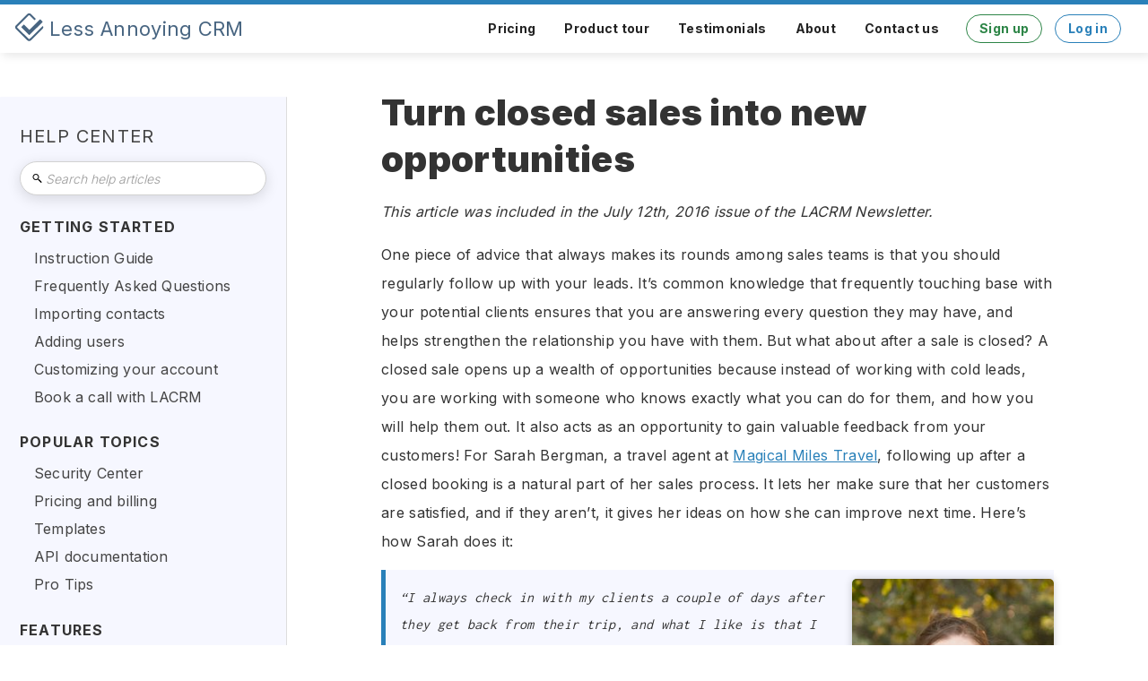

--- FILE ---
content_type: text/html
request_url: https://www.lessannoyingcrm.com/help/turn-closed-sales-into-new-opportunities
body_size: 8853
content:
<!DOCTYPE html><!-- Last Published: Tue Dec 30 2025 15:25:00 GMT+0000 (Coordinated Universal Time) --><html data-wf-domain="www.lessannoyingcrm.com" data-wf-page="643728f3165b88a8ff300c1c" data-wf-site="5eb25de94cee6c29635fe867" data-wf-collection="643728f3165b88f013300b97" data-wf-item-slug="turn-closed-sales-into-new-opportunities"><head><meta charset="utf-8"/><title>Turn closed sales into new opportunities</title><meta content="A closed sale opens up a wealth of opportunities because instead of working with cold leads, you are working with someone who already knows how you can help them." name="description"/><meta content="Turn closed sales into new opportunities" property="og:title"/><meta content="A closed sale opens up a wealth of opportunities because instead of working with cold leads, you are working with someone who already knows how you can help them." property="og:description"/><meta content="Turn closed sales into new opportunities" property="twitter:title"/><meta content="A closed sale opens up a wealth of opportunities because instead of working with cold leads, you are working with someone who already knows how you can help them." property="twitter:description"/><meta property="og:type" content="website"/><meta content="summary_large_image" name="twitter:card"/><meta content="width=device-width, initial-scale=1" name="viewport"/><meta content="kzwr89L43Y4JUReaE26uZrU8aMHNWa-zHgbSt1nNocA" name="google-site-verification"/><link href="https://cdn.prod.website-files.com/5eb25de94cee6c29635fe867/css/lessannoyingcrm.webflow.shared.5539b73d6.min.css" rel="stylesheet" type="text/css"/><link href="https://fonts.googleapis.com" rel="preconnect"/><link href="https://fonts.gstatic.com" rel="preconnect" crossorigin="anonymous"/><script src="https://ajax.googleapis.com/ajax/libs/webfont/1.6.26/webfont.js" type="text/javascript"></script><script type="text/javascript">WebFont.load({  google: {    families: ["Inconsolata:400,700","Varela Round:400","Roboto:300,regular,500,700,900","Inter:300,regular,500,700,900","Inter:600"]  }});</script><script type="text/javascript">!function(o,c){var n=c.documentElement,t=" w-mod-";n.className+=t+"js",("ontouchstart"in o||o.DocumentTouch&&c instanceof DocumentTouch)&&(n.className+=t+"touch")}(window,document);</script><link href="https://cdn.prod.website-files.com/5eb25de94cee6c29635fe867/63160c1b88210d407213e953_32x32.png" rel="shortcut icon" type="image/x-icon"/><link href="https://cdn.prod.website-files.com/5eb25de94cee6c29635fe867/63160cdfa8feb4b86a085c5e_256x256.png" rel="apple-touch-icon"/><meta name="st:robots" content="follow, index">

<script type='text/javascript'>
document.addEventListener('DOMContentLoaded', function() {
  LogHit();
});


function LogHit(){
	let Path = window.location.pathname + window.location.search;
		
	if(typeof Analytics_SignupSource === 'undefined'){
		Analytics_SignupSource = 'Unattributed';
	}
	
	if(typeof URLSearchParams !== 'undefined'){
		var UrlParams = new URLSearchParams(window.location.search);
		if(UrlParams.get('utm_source') === 'drip'){
			Analytics_SignupSource = 'Email Marketing';
		}
	}
	
	if(typeof Analytics_Industry === 'undefined'){
		Analytics_Industry = '';	
	}
	
	let PostData = new FormData();
	PostData.append('Page', window.btoa(Path));
	PostData.append('SignupSource', Analytics_SignupSource);
	PostData.append('Industry', Analytics_Industry);
  if (window?.optibaseTestedUserId) {
PostData.append('OptibaseId', window?.optibaseTestedUserId);
}
	
	fetch(
		'https://account.lessannoyingcrm.com/lh.php',
		{
			method: 'POST',
			mode: 'cors',
			cache: 'no-cache',
			credentials: 'include',
			body: PostData
		}
	)
	.then(function(Response){
			if (Response.ok) {
				Response.text().then(ResponseBody => {
					if(ResponseBody.trim()){
						document.getElementById('HomePageWelcomeMessage_Text').innerHTML = ResponseBody;
						if($){
							$('#HomePageWelcomeMessage').slideDown();
						}
						else{
							document.getElementById('HomePageWelcomeMessage').style.display = 'block';
						}
					}
				});
  			}
		});
}
</script>
<style>
/* show mobile footer between 768px and 1235px */
@media screen and (max-width: 1235px) and (min-width: 768px){
 	 .simple-help-docs-footer-links-wrapper {
       	display: flex;
       	flex-direction: column;
        text-align: center;
  }
}

 .help-articles-tags-item:last-child .help-article-tag-comma { display:none } 
</style>
<!-- Hotjar Tracking Code for https://www.lessannoyingcrm.com -->
<script>
    (function(h,o,t,j,a,r){
        h.hj=h.hj||function(){(h.hj.q=h.hj.q||[]).push(arguments)};
        h._hjSettings={hjid:3019886,hjsv:6};
        a=o.getElementsByTagName('head')[0];
        r=o.createElement('script');r.async=1;
        r.src=t+h._hjSettings.hjid+j+h._hjSettings.hjsv;
        a.appendChild(r);
    })(window,document,'https://static.hotjar.com/c/hotjar-','.js?sv=');
</script>
<script id="jetboost-script" type="text/javascript"> window.JETBOOST_SITE_ID = "cl938o47600c80nvw2j72fu93"; (function(d) { var s = d.createElement("script"); s.src = "https://cdn.jetboost.io/jetboost.js"; s.async = 1; d.getElementsByTagName("head")[0].appendChild(s); })(document); </script>
<script type="text/javascript">
    adroll_adv_id = "6DIB5PJ6QVAZHDR6GHH2MV";
    adroll_pix_id = "EDLQGPTVIFA4FEG6AKIEOO";
    adroll_version = "2.0";

    (function(w, d, e, o, a) {
        w.__adroll_loaded = true;
        w.adroll = w.adroll || [];
        w.adroll.f = [ 'setProperties', 'identify', 'track' ];
        var roundtripUrl = "https://s.adroll.com/j/" + adroll_adv_id
                + "/roundtrip.js";
        for (a = 0; a < w.adroll.f.length; a++) {
            w.adroll[w.adroll.f[a]] = w.adroll[w.adroll.f[a]] || (function(n) {
                return function() {
                    w.adroll.push([ n, arguments ])
                }
            })(w.adroll.f[a])
        }

        e = d.createElement('script');
        o = d.getElementsByTagName('script')[0];
        e.async = 1;
        e.src = roundtripUrl;
        o.parentNode.insertBefore(e, o);
    })(window, document);
    adroll.track("pageView");
</script>
<!-- Fathom -->
                <script src="https://cdn.usefathom.com/script.js" data-site="UJTRQTAZ" defer></script>
                <!-- / Fathom -->
<script src="https://app.optibase.io/script.js" public-api-key="clt33lgkr01si13f7wc9p3tya"></script>

<style>
  html { font-size: calc(0.625rem + 0.41666666666666663vw); }
  @media screen and (max-width:1920px) { html { font-size: calc(0.625rem + 0.41666666666666674vw); } }
  @media screen and (max-width:1440px) { html { font-size: calc(0.8126951092611863rem + 0.20811654526534862vw); } }
  @media screen and (max-width:479px) { html { font-size: calc(0.7494769874476988rem + 0.8368200836820083vw); } }
</style><meta class="swiftype" name="info" data-type="string" content="A closed sale opens up a wealth of opportunities because instead of working with cold leads, you are working with someone who already knows how you can help them.">
<script type='text/javascript'>
	var Analytics_SignupSource = 'Help Site';
</script>
<script type="application/ld+json">
	{
		"@context":"https://schema.org",
		"@type":"BreadcrumbList",
		"itemListElement":[{
			"@type":"ListItem",
			"position":1,
			"name":"Less Annoying CRM",
			"item":"https://www.lessannoyingcrm.com"
		},{
    	"@type":"ListItem",
			"position":2,
			"name":"Help site | LACRM Help",
			"item":"https://www.lessannoyingcrm.com/help"
		},{
			"@type":"ListItem",
			"position":3,
			"name":"Turn closed sales into new opportunities",
			"item":"https://www.lessannoyingcrm.com/help/turn-closed-sales-into-new-opportunities"
		}]
	}
</script></head><body><a href="#main-content" aria-label="Skip to main content" class="main-content-button w-inline-block"><p class="paragraph-cf text-color-blue-70">Skip to main content</p></a><div data-collapse="medium" data-animation="over-left" data-duration="300" data-doc-height="1" data-easing="ease-out" data-easing2="ease-out" role="banner" class="nav-bar w-nav"><a href="/" class="nav-logo-section w-nav-brand"><img src="https://cdn.prod.website-files.com/5eb25de94cee6c29635fe867/632b841fc5e722e6972958b2_icon%20only%20-%20blue%20-%20transparent%20bg.svg" alt="" class="image-14 no-shadow"/><div class="mobile-nav-logo-text">LACRM</div><div class="nav-bar-logo-text">Less Annoying CRM</div></a><div class="flex-1"></div><div class="navbar-spacer w-container"><nav role="navigation" class="desktop-nav w-nav-menu"><div><a href="#" class="close-button-mobile-nav-modal hide-on-desktop w-inline-block"><img src="https://cdn.prod.website-files.com/5eb25de94cee6c29635fe867/5f1084e0f1b2fcdff541818f_x.svg" alt="" class="image-15"/></a></div><a href="https://account.lessannoyingcrm.com/login" data-event-label="Log In" data-event-category="Logged In Users" class="nav-link-standard mobile-nav-modal hide-on-desktop login ga-event w-nav-link">Log in</a><a href="https://account.lessannoyingcrm.com/signup" class="nav-link-standard mobile-nav-modal hide-on-desktop w-nav-link">Sign up</a><a href="/pricing" class="nav-link-standard mobile-nav-modal w-nav-link">Pricing</a><a href="/tour" class="nav-link-standard mobile-nav-modal w-nav-link">Product tour</a><a href="/testimonials" class="nav-link-standard mobile-nav-modal w-nav-link">Testimonials</a><a href="/about" class="nav-link-standard mobile-nav-modal w-nav-link">About</a><a href="https://account.lessannoyingcrm.com/contact" class="nav-link-standard mobile-nav-modal w-nav-link">Contact us</a><div class="nav-button-wrapper"><a data-event-label="Signup" data-event-category="Free Trial" href="https://account.lessannoyingcrm.com/signup" class="secondary-button desktop-nav secondary-color ga-event w-button">Sign up</a></div><div class="nav-button-wrapper"><a data-event-label="Log In" data-event-category="Logged In Users" href="https://www.lessannoyingcrm.com/login" class="secondary-button desktop-nav login ga-event w-button">Log in</a></div></nav><div class="mobile-nav"><div class="nav-mobile-menu-button w-nav-button"><img src="https://cdn.prod.website-files.com/5eb25de94cee6c29635fe867/5f0f375a5c5ff76f78ba6447_menu.svg" alt="" class="nav-bar-mobile-icon no-shadow"/></div><a data-event-label="Log In" data-event-category="Logged In Users" href="https://account.lessannoyingcrm.com/login/" class="nav-link mobile-nav-login login ga-event w-inline-block"><div class="text-block-3">Log in</div></a><a href="https://account.lessannoyingcrm.com/signup" class="nav-link mobile-nav-login w-inline-block"><div class="text-block-3">Sign up</div></a></div></div><div class="page-content-spacer"></div></div><div class="div-to-hide-when-nav-is-showing"><div class="page-body"><div class="help-docs-sidebar-wrapper w-clearfix"><div class="help-docs-sidebar-list-wrapper"><a href="/help" class="help-docs-sidebar-home-link w-inline-block"><h2 class="heading-9">Help center</h2></a><div class="w-form"><form id="search" name="wf-form-search" data-name="search" action="javascript:void(0);" method="get" data-wf-page-id="643728f3165b88a8ff300c1c" data-wf-element-id="26795252-3bf3-b617-c98f-7f10d073f45c"><input class="help-docs-sidebar-search-input simple-help-docs-footer-search-input w-input" maxlength="256" name="Name" data-name="Name" placeholder="Search help articles" type="text" id="st-search-input"/></form><div class="w-form-done"><div>Thank you! Your submission has been received!</div></div><div class="w-form-fail"><div>Oops! Something went wrong while submitting the form.</div></div></div><h3 class="help-docs-sidebar-header">getting started</h3><div class="help-docs-sidebar-topic-wrapper w-dyn-list"><div role="list" class="w-dyn-items"><div role="listitem" class="help-docs-sidebar-topic w-dyn-item"><a href="/help-topics/beginners-guide" class="help-docs-sidebar-topic w-inline-block"><div class="text-block-37">Instruction Guide</div></a></div><div role="listitem" class="help-docs-sidebar-topic w-dyn-item"><a href="/help-topics/faqs" class="help-docs-sidebar-topic w-inline-block"><div class="text-block-37">Frequently Asked Questions</div></a></div><div role="listitem" class="help-docs-sidebar-topic w-dyn-item"><a href="/help-topics/importing-contacts" class="help-docs-sidebar-topic w-inline-block"><div class="text-block-37">Importing contacts</div></a></div><div role="listitem" class="help-docs-sidebar-topic w-dyn-item"><a href="/help-topics/adding-users" class="help-docs-sidebar-topic w-inline-block"><div class="text-block-37">Adding users</div></a></div><div role="listitem" class="help-docs-sidebar-topic w-dyn-item"><a href="/help-topics/customizing-your-account" class="help-docs-sidebar-topic w-inline-block"><div class="text-block-37">Customizing your account</div></a></div></div></div><a href="https://forms.reform.app/lacrm/book-a-call?de10d91c-59f7-45d0-9dd2-69a0f88c8f19=help_site" target="_blank" class="help-docs-sidebar-topic w-inline-block"><div>Book a call with LACRM</div></a><h3 class="help-docs-sidebar-header">popular topics</h3><div class="help-docs-sidebar-topic-wrapper w-dyn-list"><div role="list" class="w-dyn-items"><div role="listitem" class="help-docs-sidebar-topic w-dyn-item"><a href="/help-topics/security-center" class="help-docs-sidebar-topic w-inline-block"><div class="text-block-37">Security Center</div></a></div><div role="listitem" class="help-docs-sidebar-topic w-dyn-item"><a href="/help-topics/pricing-and-billing" class="help-docs-sidebar-topic w-inline-block"><div class="text-block-37">Pricing and billing</div></a></div><div role="listitem" class="help-docs-sidebar-topic w-dyn-item"><a href="/help-topics/templates" class="help-docs-sidebar-topic w-inline-block"><div class="text-block-37">Templates</div></a></div><div role="listitem" class="help-docs-sidebar-topic w-dyn-item"><a href="/help-topics/api" class="help-docs-sidebar-topic w-inline-block"><div class="text-block-37">API documentation</div></a></div><div role="listitem" class="help-docs-sidebar-topic w-dyn-item"><a href="/help-topics/pro-tips" class="help-docs-sidebar-topic w-inline-block"><div class="text-block-37">Pro Tips</div></a></div></div></div><h3 class="help-docs-sidebar-header">Features</h3><div class="help-docs-sidebar-topic-wrapper w-dyn-list"><div role="list" class="w-dyn-items"><div role="listitem" class="help-docs-sidebar-topic w-dyn-item"><a href="/help-topics/contacts-and-companies" class="help-docs-sidebar-topic w-inline-block"><div class="text-block-37">Contacts and companies</div></a></div><div role="listitem" class="help-docs-sidebar-topic w-dyn-item"><a href="/help-topics/calendar" class="help-docs-sidebar-topic w-inline-block"><div class="text-block-37">Calendar</div></a></div><div role="listitem" class="help-docs-sidebar-topic w-dyn-item"><a href="/help-topics/tasks" class="help-docs-sidebar-topic w-inline-block"><div class="text-block-37">Tasks</div></a></div><div role="listitem" class="help-docs-sidebar-topic w-dyn-item"><a href="/help-topics/pipelines" class="help-docs-sidebar-topic w-inline-block"><div class="text-block-37">Pipelines</div></a></div><div role="listitem" class="help-docs-sidebar-topic w-dyn-item"><a href="/help-topics/groups" class="help-docs-sidebar-topic w-inline-block"><div class="text-block-37">Groups</div></a></div><div role="listitem" class="help-docs-sidebar-topic w-dyn-item"><a href="/help-topics/integrations" class="help-docs-sidebar-topic w-inline-block"><div class="text-block-37">Integrations</div></a></div><div role="listitem" class="help-docs-sidebar-topic w-dyn-item"><a href="/help-topics/automations" class="help-docs-sidebar-topic w-inline-block"><div class="text-block-37">Automations</div></a></div><div role="listitem" class="help-docs-sidebar-topic w-dyn-item"><a href="/help-topics/settings" class="help-docs-sidebar-topic w-inline-block"><div class="text-block-37">Settings</div></a></div><div role="listitem" class="help-docs-sidebar-topic w-dyn-item"><a href="/help-topics/custom-fields" class="help-docs-sidebar-topic w-inline-block"><div class="text-block-37">Custom fields</div></a></div><div role="listitem" class="help-docs-sidebar-topic w-dyn-item"><a href="/help-topics/forms" class="help-docs-sidebar-topic w-inline-block"><div class="text-block-37">Forms</div></a></div><div role="listitem" class="help-docs-sidebar-topic w-dyn-item"><a href="/help-topics/api" class="help-docs-sidebar-topic w-inline-block"><div class="text-block-37">API documentation</div></a></div><div role="listitem" class="help-docs-sidebar-topic w-dyn-item"><a href="/help-topics/files" class="help-docs-sidebar-topic w-inline-block"><div class="text-block-37">Files</div></a></div><div role="listitem" class="help-docs-sidebar-topic w-dyn-item"><a href="/help-topics/relationships" class="help-docs-sidebar-topic w-inline-block"><div class="text-block-37">Relationships</div></a></div></div></div><div class="help-docs-sidebar-other-links-wrapper"><a href="/all" class="help-docs-sidebar-header help-docs-sidebar-header-link">view all help articles &gt;&gt;</a><a href="https://account.lessannoyingcrm.com/contact" class="help-docs-sidebar-header help-docs-sidebar-header-link">Contact us for help &gt;&gt;</a><div class="page-section-spacer"></div></div></div></div></div><div class="help-docs-mobile-sidebar"><a href="/help" class="link-4">&lt;&lt; Return to help center</a><div class="w-form"><form id="email-form-2" name="email-form-2" data-name="Email Form 2" method="get" data-wf-page-id="643728f3165b88a8ff300c1c" data-wf-element-id="ebc47bc3-6f49-aaca-b2ca-c7cdaa00d26f"><input class="help-docs-sidebar-search-input mobile-sidebar simple-help-docs-footer-search-input w-input" maxlength="256" name="name-2" data-name="Name 2" placeholder="Search help articles" type="text" id="name-2"/></form><div class="w-form-done"><div>Thank you! Your submission has been received!</div></div><div class="w-form-fail"><div>Oops! Something went wrong while submitting the form.</div></div></div></div><div class="help-docs-main-content"><div id="main-content" class="help-doc-content-wrapper"><h1 class="heading-10 help">Turn closed sales into new opportunities</h1><div class="video w-dyn-bind-empty w-video w-embed"></div><div class="help-doc-content"><div class="help-article-content w-richtext"><p><em>This article was included in the July 12th, 2016 issue of the LACRM Newsletter.</em></p><p>One piece of advice that always makes its rounds among sales teams is that you should regularly follow up with your leads. It’s common knowledge that frequently touching base with your potential clients ensures that you are answering every question they may have, and helps strengthen the relationship you have with them. But what about after a sale is closed? A closed sale opens up a wealth of opportunities because instead of working with cold leads, you are working with someone who knows exactly what you can do for them, and how you will help them out. It also acts as an opportunity to gain valuable feedback from your customers! For Sarah Bergman, a travel agent at <a href="http://www.gomagicalmiles.com/#!rundisney/cl5t" target="_blank">Magical Miles Travel</a>, following up after a closed booking is a natural part of her sales process. It lets her make sure that her customers are satisfied, and if they aren’t, it gives her ideas on how she can improve next time. Here’s how Sarah does it: </p><figure style="max-width:30%" class="w-richtext-align-floatright w-richtext-figure-type-image"><div><img src="https://cdn.prod.website-files.com/5f196ad93510ee0712a58d15/602ae3a60d99676ac8c67aa4_blog_live_270.jpeg" alt=""/></div></figure><blockquote>“I always check in with my clients a couple of days after they get back from their trip, and what I like is that I can do all of this in the CRM. While I am booking a trip for my clients, I make sure to add a task for myself to follow up with them three days after they’re back home. This way, the system will remind me when I need to check in on someone, and I don’t forget to follow up!”<br/><br/>-Sarah Bergman, Travel Agent at Magical Miles Travel/Foerster Travel Inc.</blockquote><h3>How can a CRM help?</h3><p>LACRM has a built-in calendar that helps you make sure you have your tasks and events lined up for the day together with all your contacts and leads. By scheduling follow ups on your calendar, the system can send you a reminder whenever something needs to be done. This way, none of your customers fall through the cracks, and you won’t have to worry about remembering when to follow up!</p><p><strong>Tip to try:</strong> Try adding a task every time you attach a pipeline to a contact, or whenever you are updating a lead. These follow ups can be for sometime this week, or even for a month in advance to remind yourself to check in with your leads. Closing a sale doesn’t mean that follow ups should end, so set these tasks for yourself even when you are moving a lead to a closed status -- you never know who might get back to you! <a href="/help/filter-pipeline-by-closed-status">Click here for a tutorial on how you can use tasks to follow up with closed sales.</a></p><p>Closing out a successful sale is a win in itself, but we hope this gives you some ideas on how you can take this even further. If you have any questions, or want to get on the phone to talk more about this, just <a href="https://account.lessannoyingcrm.com/contact">contact us</a>!</p><p>‍</p></div></div><div class="help-article-next-button-wrapper w-condition-invisible"><a href="#" class="help-article-next-article-button w-inline-block"><div class="text-block-7">Next up:</div><div class="text-block-7 w-dyn-bind-empty"></div></a></div><div class="help-docs-tag-wrapper"><div>Tags:</div><div class="help-article-tags-wrapper w-dyn-list"><div role="list" class="help-articles-tags-list w-dyn-items w-row"><div role="listitem" class="help-articles-tags-item w-dyn-item w-col w-col-6"><a href="/help-topics/pro-tips" class="link-6">Pro Tips</a><div class="help-article-tag-comma"><div class="help-article-tag-comma">,</div></div></div></div></div></div><div class="help-docs-keyword-wrapper"><div class="text-block-6">Keywords:</div><div class="text-block-5">Follow up, updates, user spotlight</div></div><div class="hidden-search-text">How do I can you are you able to can I how to is it possible</div></div><div class="footer-line-divider"></div><div class="simple-help-docs-footer w-container"><div class="page-section-spacer"></div><div class="search-div"><div class="form-block-2 w-form"><form id="email-form" name="email-form" data-name="Email Form" method="get" class="form-3" data-wf-page-id="643728f3165b88a8ff300c1c" data-wf-element-id="88a5b54b-1e84-b740-8551-82b842b38bdf"><input class="simple-help-docs-footer-search-input w-input" maxlength="256" name="name" data-name="Name" placeholder="Search help articles..." type="text" id="st-search-input"/></form><div class="w-form-done"><div>Thank you! Your submission has been received!</div></div><div class="w-form-fail"><div>Oops! Something went wrong while submitting the form.</div></div></div></div><div class="comment-form-container"><div data-optibase-variant-id="cant_find_what_youre_looking_for" data-optibase-test-id="help_site_cta_" class="comment-form-background"><h2 class="heading-11">Can&#x27;t find what you&#x27;re looking for?</h2><div class="text-block-2">Less Annoying has the highest-rated customer service in the industry, and it&#x27;s always free. If you can&#x27;t find a help article with the answers you need, or something in this article is confusing or inaccurate, get in touch and we&#x27;ll be happy to help out!</div><div class="button-wrapper"><a data-optibase-click-conversion-id="help_site_contact_click" href="https://account.lessannoyingcrm.com/contact" class="primary-button contact-us w-button">Contact us</a></div></div><div style="display:none" data-optibase-test-id="help_site_cta_" data-optibase-variant-id="need_a_simple_crm" class="comment-form-background"><h2 class="heading-11">Need a simple CRM?</h2><div class="text-block-2">Less Annoying CRM is built from the ground up for small businesses looking to manage their contacts easily. Our single monthly price of $15/user/month includes pipeline management, calendars, email syncing, live customer support, and more. </div><div class="button-wrapper"><a data-optibase-click-conversion-id="help_site_tour_click" href="https://www.lessannoyingcrm.com/tour" class="primary-button contact-us w-button">Learn more about Less Annoying CRM</a></div></div></div></div><div class="page-section-spacer"></div><div class="simple-help-docs-footer-links-wrapper"><a href="/" class="simple-help-docs-footer-link">Less Annoying CRM home page</a><a href="/help" class="simple-help-docs-footer-link">Help center</a><a href="https://account.lessannoyingcrm.com/api_docs/v2" class="simple-help-docs-footer-link">API documentation</a><a href="/resources" class="simple-help-docs-footer-link">Blog</a><a href="https://account.lessannoyingcrm.com/contact" class="simple-help-docs-footer-link">Contact us</a><a href="https://account.lessannoyingcrm.com/signup" class="simple-help-docs-footer-link">Sign up</a><a href="https://account.lessannoyingcrm.com/login/" class="simple-help-docs-footer-link">Log in</a></div></div></div><script src="https://d3e54v103j8qbb.cloudfront.net/js/jquery-3.5.1.min.dc5e7f18c8.js?site=5eb25de94cee6c29635fe867" type="text/javascript" integrity="sha256-9/aliU8dGd2tb6OSsuzixeV4y/faTqgFtohetphbbj0=" crossorigin="anonymous"></script><script src="https://cdn.prod.website-files.com/5eb25de94cee6c29635fe867/js/webflow.schunk.36b8fb49256177c8.js" type="text/javascript"></script><script src="https://cdn.prod.website-files.com/5eb25de94cee6c29635fe867/js/webflow.schunk.9531373c7cc7c302.js" type="text/javascript"></script><script src="https://cdn.prod.website-files.com/5eb25de94cee6c29635fe867/js/webflow.58b8dd50.59c68ae2e6aa12f2.js" type="text/javascript"></script><script type="text/javascript">
  var popup = document.getElementById('consentPopup');  
  var alreadyLoaded = window.localStorage.getItem('fbGrantConsent') === 'true';
  //Show the consent banner if consent is not granted, hide it if consent is already granted.  
  if (alreadyLoaded) {    
  popup.style.display = 'none';    
  fbq('consent', 'grant');  
  } else {    
  popup.style.display = 'block';  
  }
  
  //Grant consent and store it in localStorage of the browser  
  var consentBtn = document.getElementById('consentBtn');  
  consentBtn.addEventListener("click", function() {  
  fbq('consent', 'grant');    
  window.localStorage.setItem('fbGrantConsent', 'true');  
  });
</script>
<script src="https://app.bentonow.com/9ef4e8875bb2effd647cf3f0cc22bda2.js?webflow=true" defer async></script>
<script>
window.addEventListener("bento:ready", function () {
  if (typeof(bento$) != 'undefined') {
    bento$(function() {
		bento.trackSubdomains(["account.lessannoyingcrm.com"])
        bento.view();
    });
  }
})
</script>
<script>
window.addEventListener('load', (event) => {
        document.getElementById('freetrialbutton')?.addEventListener('click', () => {
                fathom.trackGoal('HMYX9LW1', 0);
        });
        document.getElementById('livedemobutton')?.addEventListener('click', () => {
                fathom.trackGoal('OUN3QWF9', 0);
        });
        document.getElementById('livedemobutton-footer')?.addEventListener('click', () => {
                fathom.trackGoal('MPEFLZ5C', 0);
        });
        document.getElementById('freetrialbutton-footer')?.addEventListener('click', () => {
                fathom.trackGoal('Y5NEIFJM', 0);
        });
        document.getElementById('loginbutton')?.addEventListener('click', () => {
                fathom.trackGoal('FKZ7FVGH', 0);
        });
        document.getElementById('freetrialbutton-nav')?.addEventListener('click', () => {
                fathom.trackGoal('8IH7KPD9', 0);
        });
});
</script><script type="text/javascript">
  (function(w,d,t,u,n,s,e){w['SwiftypeObject']=n;w[n]=w[n]||function(){
  (w[n].q=w[n].q||[]).push(arguments);};s=d.createElement(t);
  e=d.getElementsByTagName(t)[0];s.async=1;s.src=u;e.parentNode.insertBefore(s,e);
  })(window,document,'script','//s.swiftypecdn.com/install/v2/st.js','_st');
  
  _st('install','oXQzQoviiJwkt-Ny4pvs','2.0.0');
</script>
<script src="https://cdnjs.cloudflare.com/ajax/libs/postscribe/2.0.8/postscribe.min.js"></script>
<script>
// define the load gist function
var loadGist = function(elem) {
    var gistUrl = $(elem).text().match(/\bhttps?:\/\/\S+(.js)/gi);
    if (typeof gistUrl === 'undefined' || gistUrl === null || gistUrl.length == 0) 
        return;
    //load gist
    $(elem).show();
    $(elem).empty();
    postscribe(elem, '<script src=' + gistUrl+ '><\/script>');
    };

var gists = $('p:contains("CODE:")');
gists.hide();
gists.toArray().forEach(loadGist);
</script>
</body></html>

--- FILE ---
content_type: image/svg+xml
request_url: https://cdn.prod.website-files.com/5eb25de94cee6c29635fe867/632b841fc5e722e6972958b2_icon%20only%20-%20blue%20-%20transparent%20bg.svg
body_size: 280
content:
<svg width="1000" height="1000" viewBox="0 0 1000 1000" fill="none" xmlns="http://www.w3.org/2000/svg">
<path fill-rule="evenodd" clip-rule="evenodd" d="M718.266 204.301C723.483 209.453 723.483 217.876 718.266 223.027L690.178 250.76C685.054 255.82 676.814 255.82 671.689 250.76L517.36 98.3793C508.321 89.4539 493.665 89.4539 484.625 98.3793L99.2991 478.841C90.2596 487.767 90.2596 502.238 99.2991 511.163L484.625 891.625C493.665 900.551 508.321 900.551 517.36 891.625L902.686 511.163C902.907 510.945 903.123 510.724 903.333 510.499L951.674 462.769C957.781 456.738 967.98 458.116 970.805 466.221C981.574 497.112 974.472 532.731 949.501 557.387L564.175 937.849C529.28 972.303 472.705 972.303 437.81 937.849L52.4844 557.387C17.5899 522.933 17.5898 467.072 52.4844 432.618L437.81 52.1555C472.705 17.7015 529.28 17.7013 564.175 52.1555L718.266 204.301ZM949.425 304.498C955.451 310.449 955.451 320.096 949.425 326.046L515.84 754.158C509.814 760.108 500.043 760.108 494.017 754.158L425.482 686.488C424.042 685.066 422.946 683.434 422.194 681.691L241.084 502.867C235.058 496.916 235.058 487.269 241.084 481.319L309.619 413.649C315.646 407.698 325.416 407.698 331.443 413.649L505.714 585.72L859.066 236.828C865.093 230.878 874.863 230.878 880.89 236.828L949.425 304.498Z" fill="#486581"/>
</svg>


--- FILE ---
content_type: image/svg+xml
request_url: https://cdn.prod.website-files.com/5eb25de94cee6c29635fe867/5f1084e0f1b2fcdff541818f_x.svg
body_size: 159
content:
<?xml version="1.0" encoding="UTF-8"?>
<svg xmlns="http://www.w3.org/2000/svg" xmlns:xlink="http://www.w3.org/1999/xlink" width="50pt" height="50pt" viewBox="0 0 50 50" version="1.1">
<g id="surface10422230">
<path style=" stroke:none;fill-rule:nonzero;fill:rgb(100%,100%,100%);fill-opacity:1;" d="M 31.203125 25 L 44.832031 4.554688 C 45.035156 4.246094 45.054688 3.855469 44.882812 3.527344 C 44.707031 3.203125 44.367188 3 44 3 L 36.660156 3 C 36.332031 3 36.027344 3.160156 35.839844 3.429688 L 25 19 L 14.160156 3.429688 C 13.972656 3.160156 13.667969 3 13.339844 3 L 6 3 C 5.632812 3 5.292969 3.203125 5.117188 3.527344 C 4.945312 3.851562 4.964844 4.246094 5.167969 4.554688 L 18.796875 25 L 5.167969 45.445312 C 4.964844 45.753906 4.945312 46.144531 5.117188 46.472656 C 5.292969 46.796875 5.632812 47 6 47 L 13.339844 47 C 13.667969 47 13.972656 46.839844 14.160156 46.570312 L 25 31 L 35.839844 46.570312 C 36.027344 46.839844 36.332031 47 36.660156 47 L 44 47 C 44.367188 47 44.707031 46.796875 44.882812 46.472656 C 45.054688 46.148438 45.035156 45.753906 44.832031 45.445312 Z M 31.203125 25 "/>
</g>
</svg>


--- FILE ---
content_type: image/svg+xml
request_url: https://cdn.prod.website-files.com/5eb25de94cee6c29635fe867/5f3d8fb525f3ba6889a57150_icons8-search%20(1).svg
body_size: 34
content:
<?xml version="1.0" encoding="UTF-8"?>
<svg xmlns="http://www.w3.org/2000/svg" xmlns:xlink="http://www.w3.org/1999/xlink" width="24pt" height="24pt" viewBox="0 0 24 24" version="1.1">
<g id="surface12957764">
<path style=" stroke:none;fill-rule:nonzero;fill:rgb(66.666667%,66.666667%,66.666667%);fill-opacity:1;" d="M 9 2 C 5.144531 2 2 5.144531 2 9 C 2 12.855469 5.144531 16 9 16 C 10.746094 16 12.34375 15.347656 13.574219 14.28125 L 14 14.707031 L 14 16 L 20 22 L 22 20 L 16 14 L 14.707031 14 L 14.28125 13.574219 C 15.347656 12.34375 16 10.746094 16 9 C 16 5.144531 12.855469 2 9 2 Z M 9 4 C 11.773438 4 14 6.226562 14 9 C 14 11.773438 11.773438 14 9 14 C 6.226562 14 4 11.773438 4 9 C 4 6.226562 6.226562 4 9 4 Z M 9 4 "/>
</g>
</svg>
